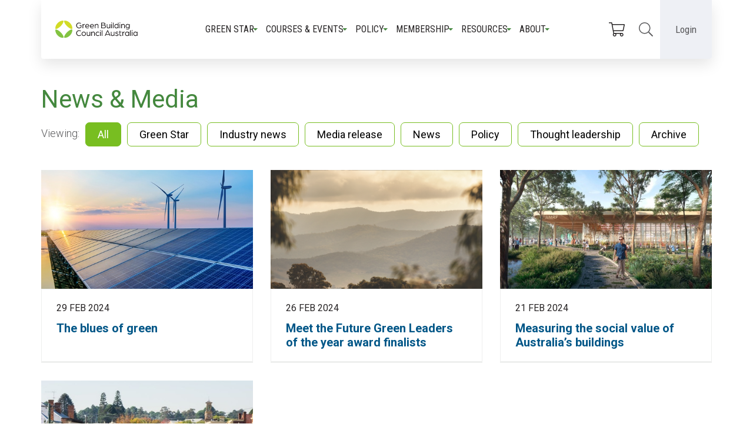

--- FILE ---
content_type: text/html; charset=utf-8
request_url: https://new.gbca.org.au/news/18/
body_size: 14925
content:
<!DOCTYPE html> 
<html lang="en">

  <head>
      <meta charset="utf-8">
      <meta http-equiv="X-UA-Compatible" content="IE=edge">
      <meta name="viewport" content="width=device-width, initial-scale=1">
      
      
      
<title>Home | Green Building Council of Australia</title>
<meta name="description" content="Green Building Council of Australia (GBCA) is an authority on sustainable buildings and communities – accelerating the transformation of Australia’s built environment into one that is healthy, liveable, productive, resilient and sustainable." />
      
      
      <!-- <link rel="stylesheet" href="https://use.typekit.net/mmg2zqw.css" />
      <script>
      try {
          Typekit.load({
              async: true
          });
      } catch (e) {}
      </script> -->
      <link rel="preconnect" href="https://fonts.googleapis.com">
      <link rel="preconnect" href="https://fonts.gstatic.com" crossorigin>
      <link href="https://fonts.googleapis.com/css2?family=Roboto:wght@300;400;500;700&display=swap" rel="stylesheet">
      <link href="https://fonts.googleapis.com/css2?family=Roboto+Condensed:ital,wght@0,400;0,700;1,400;1,700&family=Roboto:ital,wght@0,400;0,700;1,400;1,700&display=swap" rel="stylesheet">

      
      <link rel="stylesheet" href="https://maxcdn.bootstrapcdn.com/font-awesome/4.5.0/css/font-awesome.min.css">
      <link rel="stylesheet" href="/s/CACHE/css/output.26e20f6be018.css" type="text/css">
      

      <link rel="apple-touch-icon" sizes="180x180" href="/s/frontend/favicons/apple-touch-icon.png">
      <link rel="icon" type="image/png" href="/s/frontend/favicons/favicon-32x32.png" sizes="32x32">
      <link rel="icon" type="image/png" href="/s/frontend/favicons/favicon-16x16.png" sizes="16x16">
      <link rel="manifest" href="/s/frontend/favicons/manifest.json">
      <link rel="mask-icon" href="/s/frontend/favicons/safari-pinned-tab.svg" color="#5bbad5">
      <meta name="theme-color" content="#ffffff">
      
      <!-- Google Tag Manager -->
      <script>(function(w,d,s,l,i){w[l]=w[l]||[];w[l].push({'gtm.start':
      new Date().getTime(),event:'gtm.js'});var f=d.getElementsByTagName(s)[0],
      j=d.createElement(s),dl=l!='dataLayer'?'&l='+l:'';j.async=true;j.src=
      'https://www.googletagmanager.com/gtm.js?id='+i+dl;f.parentNode.insertBefore(j,f);
      })(window,document,'script','dataLayer','GTM-P8JDKVM');</script>
      <!-- End Google Tag Manager -->
      
      <script id="mcjs">!function(c,h,i,m,p){m=c.createElement(h),p=c.getElementsByTagName(h)[0],m.async=1,m.src=i,p.parentNode.insertBefore(m,p)}(document,"script","https://chimpstatic.com/mcjs-connected/js/users/33e8bdab4a5effabaad0c3f26/017138ad43a0d915b0f17d803.js");</script>
      
  </head>

  <body class="">

    
    <!-- Google Tag Manager (noscript) -->
    <noscript><iframe src="https://www.googletagmanager.com/ns.html?id=GTM-P8JDKVM"
    height="0" width="0" style="display:none;visibility:hidden"></iframe></noscript>
    <!-- End Google Tag Manager (noscript) -->
    

    <!--facebook sdk for sharing-->
    <div id="fb-root"></div>
    <script>(function(d, s, id) {
      var js, fjs = d.getElementsByTagName(s)[0];
      if (d.getElementById(id)) return;
      js = d.createElement(s); js.id = id;
      js.src = "//connect.facebook.net/en_GB/sdk.js#xfbml=1&version=v2.6";
      fjs.parentNode.insertBefore(js, fjs);
    }(document, 'script', 'facebook-jssdk'));</script>


      <div class=" relative">
          
          


<nav class="navbar navbar-default" role="navigation">

   <div class="">
      <div class="navbar-header-mobile">
          <div class="gbca-logo">
            <a class="navbar-brand" href="/">
              <img src="/s/frontend/images/gbca-logo-2020.svg" alt="Green Building Council of Australia logo" />
            </a>
         </div>
         <div class="mobile-nav-right">
            <button type="button" class="navbar-toggle collapsed" data-toggle="collapse" data-target="#navbar">
              <span class="sr-only">Toggle navigation</span>
              <span class="icon-bar top-bar"></span>
              <span class="icon-bar middle-bar"></span>
              <span class="icon-bar bottom-bar"></span>
          </button>
          <div class="">
            <button class="login-button dropdown-toggle" data-toggle="dropdown" aria-haspopup="true" aria-expanded="false">
              Login
            </button>
            <div class="dropdown-menu is-login">
              <div class="login-a-wrapper">
                  <a href="https://www.gbca.au/dashboard">My Account</a>
              </div>
              <div class="login-row">
                <div class="login-a-wrapper is-grey">
                  <a href="https://gbcaportal.b2clogin.com/gbcaportal.onmicrosoft.com/oauth2/v2.0/authorize?p=B2C_1_SignUp&client_id=6a77e348-0713-486a-8f22-8fe9a2a25798&nonce=defaultNonce&redirect_uri=https%3A%2F%2Fwww.gbca.au%2Fb2c-user-signed-up&scope=openid&response_type=code&prompt=login" class="login-a">
                    Join
                    <svg class="login-icon" aria-hidden="true" focusable="false" data-prefix="fal" data-icon="user-plus" role="img" xmlns="http://www.w3.org/2000/svg" viewBox="0 0 640 512" data-fa-i2svg=""><path fill="currentColor" d="M632 224h-88v-88c0-4.4-3.6-8-8-8h-16c-4.4 0-8 3.6-8 8v88h-88c-4.4 0-8 3.6-8 8v16c0 4.4 3.6 8 8 8h88v88c0 4.4 3.6 8 8 8h16c4.4 0 8-3.6 8-8v-88h88c4.4 0 8-3.6 8-8v-16c0-4.4-3.6-8-8-8zm-318.4 64c-28.7 0-42.5 16-89.6 16-47.1 0-60.8-16-89.6-16C60.2 288 0 348.2 0 422.4V464c0 26.5 21.5 48 48 48h352c26.5 0 48-21.5 48-48v-41.6c0-74.2-60.2-134.4-134.4-134.4zM416 464c0 8.8-7.2 16-16 16H48c-8.8 0-16-7.2-16-16v-41.6C32 365.9 77.9 320 134.4 320c19.6 0 39.1 16 89.6 16 50.4 0 70-16 89.6-16 56.5 0 102.4 45.9 102.4 102.4V464zM224 256c70.7 0 128-57.3 128-128S294.7 0 224 0 96 57.3 96 128s57.3 128 128 128zm0-224c52.9 0 96 43.1 96 96s-43.1 96-96 96-96-43.1-96-96 43.1-96 96-96z"></path></svg>
                  </a>
                </div>
                <div class="login-a-wrapper is-green">
                  <a href="https://gbcaportal.b2clogin.com/gbcaportal.onmicrosoft.com/oauth2/v2.0/authorize?p=b2c_1_signin&client_id=6a77e348-0713-486a-8f22-8fe9a2a25798&nonce=defaultNonce&redirect_uri=https%3A%2F%2Fwww.gbca.au%2Fb2c-user-signed-in&scope=openid&response_type=code&prompt=login" class="login-a">
                    Login
                    <svg class="login-icon" aria-hidden="true" focusable="false" data-prefix="fal" data-icon="sign-in" role="img" xmlns="http://www.w3.org/2000/svg" viewBox="0 0 512 512" data-fa-i2svg=""><path fill="currentColor" d="M184 83.5l164.5 164c4.7 4.7 4.7 12.3 0 17L184 428.5c-4.7 4.7-12.3 4.7-17 0l-7.1-7.1c-4.7-4.7-4.7-12.3 0-17l132-131.4H12c-6.6 0-12-5.4-12-12v-10c0-6.6 5.4-12 12-12h279.9L160 107.6c-4.7-4.7-4.7-12.3 0-17l7.1-7.1c4.6-4.7 12.2-4.7 16.9 0zM512 400V112c0-26.5-21.5-48-48-48H332c-6.6 0-12 5.4-12 12v8c0 6.6 5.4 12 12 12h132c8.8 0 16 7.2 16 16v288c0 8.8-7.2 16-16 16H332c-6.6 0-12 5.4-12 12v8c0 6.6 5.4 12 12 12h132c26.5 0 48-21.5 48-48z"></path></svg>
                  </a>
                </div>
              </div>
            </div>
          </div>
         </div>
      </div>

      
      <div class="collapse navbar-collapse" id="navbar">
         <section id="desktop-nav">
            <div class="gbca-main-nav-wrapper flex flex-ac flex-sb">
              <div class="main-nav-inner">
                 <div class="logo-wrapper">
                  <a class="gbca-logo" href="/">
                    <img src="/s/frontend/images/gbca-logo-2020.svg" alt="Green Building Council of Australia logo" />
                  </a>
                 </div>
                 <div class="gbca-main-nav">
                  <div class="nav-middle">
                    <div class="nav-middle-inner">
                      
                          
                            <div class="dropdown">
                                <a id="dLabel" role="button" data-toggle="dropdown" class="main-a" data-target="#" href="#">
                                    Green Star
                                </a>
                                  <ul class="dropdown-menu multi-level" role="menu" aria-labelledby="dropdownMenu">
                                    
                                        
                                            
                                              <li class="dropdown-submenu">
                                                <a tabindex="-1" href="#">
                                                  Exploring Green Star
                                                </a>
                                                <ul class="dropdown-menu">
                                                    
                                                      <li><a href="/green-star/exploring-green-star/">Exploring Green Star</a></li>
                                                    
                                                    
                                                      <li><a href="/green-star/exploring-green-star/green-star-focus/">Green Star in focus</a></li>
                                                    
                                                </ul>
                                              </li>
                                            
                                        
                                            
                                              <li class="dropdown-submenu">
                                                <a tabindex="-1" href="#">
                                                  Rating system
                                                </a>
                                                <ul class="dropdown-menu">
                                                    
                                                      <li><a href="/green-star/rating-system/">Rating system</a></li>
                                                    
                                                    
                                                      <li><a href="/green-star/rating-system/buildings/">Buildings</a></li>
                                                    
                                                      <li><a href="/green-star/rating-system/apartments/">Apartments</a></li>
                                                    
                                                      <li><a href="/green-star/rating-system/homes/">Homes</a></li>
                                                    
                                                      <li><a href="/green-star/rating-system/communities/">Communities</a></li>
                                                    
                                                      <li><a href="/green-star/rating-system/performance/">Performance</a></li>
                                                    
                                                      <li><a href="/green-star/rating-system/interiors/">Interiors</a></li>
                                                    
                                                      <li><a href="/green-star/rating-system/green-star-legacy-rating-tools/">Legacy tools</a></li>
                                                    
                                                      <li><a href="/green-star/rating-system/design-and-built/">Design &amp; As Built</a></li>
                                                    
                                                      <li><a href="/green-star/rating-system/railway-stations/">Railway Stations</a></li>
                                                    
                                                      <li><a href="/green-star/rating-system/roles-resources-overview/">Roles and resources overview</a></li>
                                                    
                                                </ul>
                                              </li>
                                            
                                        
                                            
                                              <li class="dropdown-submenu">
                                                <a tabindex="-1" href="#">
                                                  Assessment and certification
                                                </a>
                                                <ul class="dropdown-menu">
                                                    
                                                      <li><a href="/green-star/certification-process/">Assessment and certification</a></li>
                                                    
                                                    
                                                      <li><a href="/green-star/certification-process/eligibility-criteria/">Eligibility criteria</a></li>
                                                    
                                                      <li><a href="/green-star/certification-process/certification-fees/">Certification fees</a></li>
                                                    
                                                      <li><a href="/green-star/certification-process/important-deadlines/">Important deadlines 2026</a></li>
                                                    
                                                      <li><a href="/green-star/certification-process/site-wide-credits-approach/">Site-wide Credits approach</a></li>
                                                    
                                                      <li><a href="/green-star/certification-process/volume-certification-pathway/">Volume certification pathway</a></li>
                                                    
                                                      <li><a href="/green-star/certification-process/multi-building-single-rating-mbsr/">Multiple Building Single Rating (MBSR)</a></li>
                                                    
                                                      <li><a href="/green-star/certification-process/carbon-neutral-certification-buildings-through-green-star-performance/">Carbon Neutral Certification</a></li>
                                                    
                                                </ul>
                                              </li>
                                            
                                        
                                            
                                              <li class="dropdown-submenu">
                                                <a tabindex="-1" href="#">
                                                  Promoting your Green Star project
                                                </a>
                                                <ul class="dropdown-menu">
                                                    
                                                      <li><a href="/green-star/promoting-your-green-star-project/">Promoting your Green Star project</a></li>
                                                    
                                                    
                                                      <li><a href="/green-star/promoting-your-green-star-project/worldgbc-asia-pacific-awards/">WorldGBC Asia Pacific Awards</a></li>
                                                    
                                                </ul>
                                              </li>
                                            
                                        
                                            
                                              <li class="dropdown-submenu">
                                                <a tabindex="-1" href="#">
                                                  Our Green Star strategy
                                                </a>
                                                <ul class="dropdown-menu">
                                                    
                                                      <li><a href="/green-star/green-star-strategy/">Our Green Star strategy</a></li>
                                                    
                                                    
                                                      <li><a href="/green-star/green-star-strategy/carbon-climate-change/">Carbon &amp; climate change</a></li>
                                                    
                                                      <li><a href="/green-star/green-star-strategy/driving-circular-conversation/">Driving a circular economy</a></li>
                                                    
                                                      <li><a href="/green-star/green-star-strategy/building-nature/">Building with Nature</a></li>
                                                    
                                                      <li><a href="/green-star/green-star-strategy/future-homes/">Future Homes</a></li>
                                                    
                                                      <li><a href="/green-star/green-star-strategy/resilience-built-environment/">Resilience in the built environment</a></li>
                                                    
                                                      <li><a href="/green-star/green-star-strategy/electrification/">Electrification</a></li>
                                                    
                                                      <li><a href="/green-star/green-star-strategy/sustainable-finance/">Sustainable finance</a></li>
                                                    
                                                      <li><a href="/green-star/green-star-strategy/social-value/">Social value</a></li>
                                                    
                                                </ul>
                                              </li>
                                            
                                        
                                    
                                        
                                            
                                              <li class="dropdown-submenu">
                                                <a tabindex="-1" href="#">
                                                    Evolution
                                                </a>
                                                <ul class="dropdown-menu">
                                                    
                                                      <li><a href="/green-star/evolution/">Evolution</a></li>
                                                    
                                                    
                                                      <li><a href="/green-star/evolution/future-focus/">Future Focus</a></li>
                                                    
                                                </ul>
                                              </li>
                                            
                                        
                                            
                                              <li class="">
                                                <a href="/green-star/governance/">
                                                  Governance
                                                </a>
                                              </li>
                                            
                                        
                                            
                                              <li class="dropdown-submenu">
                                                <a tabindex="-1" href="#">
                                                    Responsible Products Framework
                                                </a>
                                                <ul class="dropdown-menu">
                                                    
                                                      <li><a href="/green-star/the-responsible-products-program/">Responsible Products Framework</a></li>
                                                    
                                                    
                                                      <li><a href="/green-star/the-responsible-products-program/responsible-products-for-project-teams/">Responsible Products for Project Teams</a></li>
                                                    
                                                      <li><a href="/green-star/the-responsible-products-program/responsible-products-for-product-certification-initiatives/">Responsible Products for Product Certification Initiatives</a></li>
                                                    
                                                      <li><a href="/green-star/the-responsible-products-program/more-information-for-products-and-manufacturers/">Responsible Products for Product Manufacturers</a></li>
                                                    
                                                </ul>
                                              </li>
                                            
                                        
                                            
                                              <li class="dropdown-submenu">
                                                <a tabindex="-1" href="#">
                                                    Sustainable homes
                                                </a>
                                                <ul class="dropdown-menu">
                                                    
                                                    
                                                      <li><a href="/green-star/sustainable-homes/about-sustainable-homes/">About sustainable homes</a></li>
                                                    
                                                      <li><a href="/green-star/sustainable-homes/build-a-green-star-home/">Build a Green Star home</a></li>
                                                    
                                                      <li><a href="/green-star/sustainable-homes/our-guide-to-sustainable-renovations/">Our guide to sustainable renovations</a></li>
                                                    
                                                      <li><a href="/green-star/sustainable-homes/induction-cooking/">Induction cooking at home</a></li>
                                                    
                                                      <li><a href="/green-star/sustainable-homes/financial-benefits/">Financial benefits</a></li>
                                                    
                                                      <li><a href="/green-star/sustainable-homes/sustainable-apartments/">Sustainable apartments</a></li>
                                                    
                                                </ul>
                                              </li>
                                            
                                        
                                </ul>
                            </div>
                          
                      
                          
                            <div class="dropdown">
                                <a id="dLabel" role="button" data-toggle="dropdown" class="main-a" data-target="#" href="#">
                                    Courses &amp; Events
                                </a>
                                  <ul class="dropdown-menu multi-level" role="menu" aria-labelledby="dropdownMenu">
                                    
                                        
                                            
                                              <li class="dropdown-submenu">
                                                <a tabindex="-1" href="#">
                                                  About education
                                                </a>
                                                <ul class="dropdown-menu">
                                                    
                                                      <li><a href="/courses-events/about-education/">About education</a></li>
                                                    
                                                    
                                                      <li><a href="/courses-events/about-education/webinars-and-masterclasses/">Webinars and masterclasses</a></li>
                                                    
                                                      <li><a href="/courses-events/about-education/green-star-courses/">Green Star courses</a></li>
                                                    
                                                      <li><a href="/courses-events/about-education/on-demand-learning/">On-demand learning</a></li>
                                                    
                                                </ul>
                                              </li>
                                            
                                        
                                            
                                              <li class="">
                                                <a href="/courses-events/whats/">
                                                  What&#x27;s on
                                                </a>
                                              </li>
                                            
                                        
                                            
                                              <li class="">
                                                <a href="/courses-events/on-demand-courses/">
                                                  On-demand courses
                                                </a>
                                              </li>
                                            
                                        
                                    
                                        
                                            
                                              <li class="dropdown-submenu">
                                                <a tabindex="-1" href="#">
                                                    CPD Program for Green Star
                                                </a>
                                                <ul class="dropdown-menu">
                                                    
                                                      <li><a href="/courses-events/CPD-program/">CPD Program for Green Star</a></li>
                                                    
                                                    
                                                      <li><a href="/courses-events/CPD-program/faqs/">Frequently asked questions</a></li>
                                                    
                                                </ul>
                                              </li>
                                            
                                        
                                            
                                              <li class="dropdown-submenu">
                                                <a tabindex="-1" href="#">
                                                    Major events
                                                </a>
                                                <ul class="dropdown-menu">
                                                    
                                                    
                                                      <li><a href="/courses-events/events/transform/">TRANSFORM</a></li>
                                                    
                                                </ul>
                                              </li>
                                            
                                        
                                            
                                              <li class="">
                                                <a href="/courses-events/future-green-leaders/">
                                                  Future Green Leaders
                                                </a>
                                              </li>
                                            
                                        
                                </ul>
                            </div>
                          
                      
                          
                            <div class="dropdown">
                                <a id="dLabel" role="button" data-toggle="dropdown" class="main-a" data-target="#" href="#">
                                    Policy
                                </a>
                                  <ul class="dropdown-menu multi-level" role="menu" aria-labelledby="dropdownMenu">
                                    
                                        
                                            
                                              <li class="">
                                                <a href="/policy/policy-priorities/">
                                                  Our policy priorities
                                                </a>
                                              </li>
                                            
                                        
                                            
                                              <li class="">
                                                <a href="/policy/submissions/">
                                                  Government submissions
                                                </a>
                                              </li>
                                            
                                        
                                            
                                              <li class="">
                                                <a href="/policy/local-government/">
                                                  Local government
                                                </a>
                                              </li>
                                            
                                        
                                    
                                        
                                            
                                              <li class="">
                                                <a href="/policy/state-and-territory-government/">
                                                  State and Territory government
                                                </a>
                                              </li>
                                            
                                        
                                            
                                              <li class="">
                                                <a href="/policy/federal-government/">
                                                  Federal government
                                                </a>
                                              </li>
                                            
                                        
                                </ul>
                            </div>
                          
                      
                          
                            <div class="dropdown">
                                <a id="dLabel" role="button" data-toggle="dropdown" class="main-a" data-target="#" href="#">
                                    Membership
                                </a>
                                  <ul class="dropdown-menu multi-level" role="menu" aria-labelledby="dropdownMenu">
                                    
                                        
                                            
                                              <li class="">
                                                <a href="/membership/membership-benefits/">
                                                  Membership benefits
                                                </a>
                                              </li>
                                            
                                        
                                    
                                        
                                            
                                              <li class="">
                                                <a href="/membership/become-member/">
                                                  Become a member
                                                </a>
                                              </li>
                                            
                                        
                                </ul>
                            </div>
                          
                      
                          
                            <div class="dropdown">
                                <a id="dLabel" role="button" data-toggle="dropdown" class="main-a" data-target="#" href="#">
                                    Resources
                                </a>
                                  <ul class="dropdown-menu multi-level" role="menu" aria-labelledby="dropdownMenu">
                                    
                                        
                                            
                                              <li class="">
                                                <a href="/resources/about-resources/">
                                                  About resources
                                                </a>
                                              </li>
                                            
                                        
                                            
                                              <li class="">
                                                <a href="/resources/reports-and-publications/">
                                                  Reports &amp; publications
                                                </a>
                                              </li>
                                            
                                        
                                            
                                              <li class="">
                                                <a href="/resources/green-star-resources/">
                                                  Green Star resources portal
                                                </a>
                                              </li>
                                            
                                        
                                            
                                              <li class="dropdown-submenu">
                                                <a tabindex="-1" href="#">
                                                  Directories
                                                </a>
                                                <ul class="dropdown-menu">
                                                    
                                                    
                                                      <li><a href="/resources/directories/project-directory/">Find a Green Star project</a></li>
                                                    
                                                      <li><a href="/resources/directories/find-green-star-accredited-professional/">Find a Green Star accredited professional</a></li>
                                                    
                                                      <li><a href="/resources/directories/find-a-member/">Find a member</a></li>
                                                    
                                                      <li><a href="/resources/directories/faqs/">Green Star FAQs</a></li>
                                                    
                                                      <li><a href="/resources/directories/definitions-terms/">Green Star definitions</a></li>
                                                    
                                                </ul>
                                              </li>
                                            
                                        
                                    
                                        
                                            
                                              <li class="">
                                                <a href="/resources/case-studies/">
                                                  Case studies
                                                </a>
                                              </li>
                                            
                                        
                                            
                                              <li class="dropdown-submenu">
                                                <a tabindex="-1" href="#">
                                                    Marketing rules and style guides
                                                </a>
                                                <ul class="dropdown-menu">
                                                    
                                                    
                                                      <li><a href="/resources/marketing-rules-and-style-guides/for-green-star-performance-v2/">For Green Star Performance v2</a></li>
                                                    
                                                      <li><a href="/resources/marketing-rules-and-style-guides/for-green-star-buildings/">For Green Star Buildings</a></li>
                                                    
                                                      <li><a href="/resources/marketing-rules-and-style-guides/marketing-rules-style-guide/">For other projects</a></li>
                                                    
                                                </ul>
                                              </li>
                                            
                                        
                                            
                                              <li class="">
                                                <a href="/resources/shop/">
                                                  Shop
                                                </a>
                                              </li>
                                            
                                        
                                </ul>
                            </div>
                          
                      
                          
                            <div class="dropdown">
                                <a id="dLabel" role="button" data-toggle="dropdown" class="main-a" data-target="#" href="#">
                                    About
                                </a>
                                  <ul class="dropdown-menu multi-level" role="menu" aria-labelledby="dropdownMenu">
                                    
                                        
                                            
                                              <li class="dropdown-submenu">
                                                <a tabindex="-1" href="#">
                                                  About us
                                                </a>
                                                <ul class="dropdown-menu">
                                                    
                                                      <li><a href="/about/about-us/">About us</a></li>
                                                    
                                                    
                                                      <li><a href="/about/about-us/board/">The Board</a></li>
                                                    
                                                      <li><a href="/about/about-us/executive-management/">Executive management</a></li>
                                                    
                                                      <li><a href="/about/about-us/gbca-fellows/">GBCA Fellows</a></li>
                                                    
                                                      <li><a href="/about/about-us/green-star-champions/">Green Star Champions 2024</a></li>
                                                    
                                                      <li><a href="/about/about-us/20-years-of-gbca/">20 years of Green Star</a></li>
                                                    
                                                </ul>
                                              </li>
                                            
                                        
                                            
                                              <li class="">
                                                <a href="/about/what-green-building/">
                                                  What is green building?
                                                </a>
                                              </li>
                                            
                                        
                                            
                                              <li class="dropdown-submenu">
                                                <a tabindex="-1" href="#">
                                                  News &amp; media
                                                </a>
                                                <ul class="dropdown-menu">
                                                    
                                                      <li><a href="/about/news/">News &amp; media</a></li>
                                                    
                                                    
                                                      <li><a href="/about/news/the-voice/">Green Building Voice: the podcast</a></li>
                                                    
                                                      <li><a href="/about/news/media-kit/">Media kit</a></li>
                                                    
                                                </ul>
                                              </li>
                                            
                                        
                                            
                                              <li class="dropdown-submenu">
                                                <a tabindex="-1" href="#">
                                                  Corporate reports
                                                </a>
                                                <ul class="dropdown-menu">
                                                    
                                                    
                                                      <li><a href="/about/publications/strategic-focus/">Our strategic focus</a></li>
                                                    
                                                      <li><a href="/about/publications/financial-reports-constitution/">Financial reports</a></li>
                                                    
                                                      <li><a href="/about/publications/green-star-a-year-in-focus/">Green Star: a year in focus</a></li>
                                                    
                                                      <li><a href="/about/publications/reconciliation-action-plan/">Reconciliation Action Plan</a></li>
                                                    
                                                </ul>
                                              </li>
                                            
                                        
                                    
                                        
                                            
                                              <li class="">
                                                <a href="/about/partner-us/">
                                                  Partner with us
                                                </a>
                                              </li>
                                            
                                        
                                            
                                              <li class="">
                                                <a href="/about/careers-gbca/">
                                                  Careers
                                                </a>
                                              </li>
                                            
                                        
                                            
                                              <li class="">
                                                <a href="/about/contact/">
                                                  Contact
                                                </a>
                                              </li>
                                            
                                        
                                </ul>
                            </div>
                          
                      
                    </div>
                    <div class="flex flex-ac">
                      <a href="https://www.gbca.au/cart" class="nav-icon-link">
                        <svg title="View cart" class="nav-icon" aria-labelledby="svg-inline--fa-title-v0kw2Pm8scs8" data-prefix="fal" data-icon="shopping-cart" role="img" xmlns="http://www.w3.org/2000/svg" viewBox="0 0 576 512" data-fa-i2svg=""><title id="svg-inline--fa-title-v0kw2Pm8scs8">View cart</title><path fill="currentColor" d="M551.991 64H129.28l-8.329-44.423C118.822 8.226 108.911 0 97.362 0H12C5.373 0 0 5.373 0 12v8c0 6.627 5.373 12 12 12h78.72l69.927 372.946C150.305 416.314 144 431.42 144 448c0 35.346 28.654 64 64 64s64-28.654 64-64a63.681 63.681 0 0 0-8.583-32h145.167a63.681 63.681 0 0 0-8.583 32c0 35.346 28.654 64 64 64 35.346 0 64-28.654 64-64 0-17.993-7.435-34.24-19.388-45.868C506.022 391.891 496.76 384 485.328 384H189.28l-12-64h331.381c11.368 0 21.177-7.976 23.496-19.105l43.331-208C578.592 77.991 567.215 64 551.991 64zM240 448c0 17.645-14.355 32-32 32s-32-14.355-32-32 14.355-32 32-32 32 14.355 32 32zm224 32c-17.645 0-32-14.355-32-32s14.355-32 32-32 32 14.355 32 32-14.355 32-32 32zm38.156-192H171.28l-36-192h406.876l-40 192z"></path></svg>
                      </a>
                      <button class="search-button dropdown-toggle" data-toggle="dropdown" aria-haspopup="true" aria-expanded="false">
                        <svg title="Search" class="search-icon" aria-labelledby="open-search-field" data-prefix="fal" data-icon="search" role="img" xmlns="http://www.w3.org/2000/svg" viewBox="0 0 512 512" data-fa-i2svg=""><title id="open-search-field">Search</title><path fill="currentColor" d="M508.5 481.6l-129-129c-2.3-2.3-5.3-3.5-8.5-3.5h-10.3C395 312 416 262.5 416 208 416 93.1 322.9 0 208 0S0 93.1 0 208s93.1 208 208 208c54.5 0 104-21 141.1-55.2V371c0 3.2 1.3 6.2 3.5 8.5l129 129c4.7 4.7 12.3 4.7 17 0l9.9-9.9c4.7-4.7 4.7-12.3 0-17zM208 384c-97.3 0-176-78.7-176-176S110.7 32 208 32s176 78.7 176 176-78.7 176-176 176z"></path></svg>
                      </button>
                      <div class="dropdown-menu navbar-search">
                        <form id="search-form" action="/search/" method="get">
                          <input type="input" name="q" placeholder="Search" class="search-input">
                          <button type="submit" class="search-button">
                            <svg title="Search" class="search-icon" aria-labelledby="search-icon" data-prefix="fal" data-icon="search" role="img" xmlns="http://www.w3.org/2000/svg" viewBox="0 0 512 512" data-fa-i2svg=""><title id="search-icon">Search</title><path fill="currentColor" d="M508.5 481.6l-129-129c-2.3-2.3-5.3-3.5-8.5-3.5h-10.3C395 312 416 262.5 416 208 416 93.1 322.9 0 208 0S0 93.1 0 208s93.1 208 208 208c54.5 0 104-21 141.1-55.2V371c0 3.2 1.3 6.2 3.5 8.5l129 129c4.7 4.7 12.3 4.7 17 0l9.9-9.9c4.7-4.7 4.7-12.3 0-17zM208 384c-97.3 0-176-78.7-176-176S110.7 32 208 32s176 78.7 176 176-78.7 176-176 176z"></path></svg>
                          </button>
                        </form>
                      </div>
                    </div>
                  </div>
                </div>
              </div>
              <div>
                <button class="login-button dropdown-toggle" data-toggle="dropdown" aria-haspopup="true" aria-expanded="false">
                  Login
                </button>
                <div class="dropdown-menu is-login">
                  <div class="login-a-wrapper">
                    <a href="https://www.gbca.au/dashboard">My Account</a>
                  </div>
                  <div class="login-row">
                    <div class="login-a-wrapper is-grey">
                      <a href="https://gbcaportal.b2clogin.com/gbcaportal.onmicrosoft.com/oauth2/v2.0/authorize?p=B2C_1_SignUp&client_id=6a77e348-0713-486a-8f22-8fe9a2a25798&nonce=defaultNonce&redirect_uri=https%3A%2F%2Fwww.gbca.au%2Fb2c-user-signed-up&scope=openid&response_type=code&prompt=login" class="login-a">
                        Join
                        <svg class="login-icon" aria-hidden="true" focusable="false" data-prefix="fal" data-icon="user-plus" role="img" xmlns="http://www.w3.org/2000/svg" viewBox="0 0 640 512" data-fa-i2svg=""><path fill="#44883e" d="M632 224h-88v-88c0-4.4-3.6-8-8-8h-16c-4.4 0-8 3.6-8 8v88h-88c-4.4 0-8 3.6-8 8v16c0 4.4 3.6 8 8 8h88v88c0 4.4 3.6 8 8 8h16c4.4 0 8-3.6 8-8v-88h88c4.4 0 8-3.6 8-8v-16c0-4.4-3.6-8-8-8zm-318.4 64c-28.7 0-42.5 16-89.6 16-47.1 0-60.8-16-89.6-16C60.2 288 0 348.2 0 422.4V464c0 26.5 21.5 48 48 48h352c26.5 0 48-21.5 48-48v-41.6c0-74.2-60.2-134.4-134.4-134.4zM416 464c0 8.8-7.2 16-16 16H48c-8.8 0-16-7.2-16-16v-41.6C32 365.9 77.9 320 134.4 320c19.6 0 39.1 16 89.6 16 50.4 0 70-16 89.6-16 56.5 0 102.4 45.9 102.4 102.4V464zM224 256c70.7 0 128-57.3 128-128S294.7 0 224 0 96 57.3 96 128s57.3 128 128 128zm0-224c52.9 0 96 43.1 96 96s-43.1 96-96 96-96-43.1-96-96 43.1-96 96-96z"></path></svg>
                      </a>
                    </div>
                    <div class="login-a-wrapper is-green">
                      <a href="https://gbcaportal.b2clogin.com/gbcaportal.onmicrosoft.com/oauth2/v2.0/authorize?p=b2c_1_signin&client_id=6a77e348-0713-486a-8f22-8fe9a2a25798&nonce=defaultNonce&redirect_uri=https%3A%2F%2Fwww.gbca.au%2Fb2c-user-signed-in&scope=openid&response_type=code&prompt=login" class="login-a">
                        Login
                        <svg class="login-icon" aria-hidden="true" focusable="false" data-prefix="fal" data-icon="sign-in" role="img" xmlns="http://www.w3.org/2000/svg" viewBox="0 0 512 512" data-fa-i2svg=""><path fill="#FFF" d="M184 83.5l164.5 164c4.7 4.7 4.7 12.3 0 17L184 428.5c-4.7 4.7-12.3 4.7-17 0l-7.1-7.1c-4.7-4.7-4.7-12.3 0-17l132-131.4H12c-6.6 0-12-5.4-12-12v-10c0-6.6 5.4-12 12-12h279.9L160 107.6c-4.7-4.7-4.7-12.3 0-17l7.1-7.1c4.6-4.7 12.2-4.7 16.9 0zM512 400V112c0-26.5-21.5-48-48-48H332c-6.6 0-12 5.4-12 12v8c0 6.6 5.4 12 12 12h132c8.8 0 16 7.2 16 16v288c0 8.8-7.2 16-16 16H332c-6.6 0-12 5.4-12 12v8c0 6.6 5.4 12 12 12h132c26.5 0 48-21.5 48-48z"></path></svg>
                      </a>
                    </div>
                  </div>
                </div>
              </div>
            </div>
         </section>

         <section id="mobile-nav">
            <a href="https://www.gbca.au/cart" class="nav-icon-link">
              <div class="nav-icon-link-inner">
                <svg title="View cart" class="nav-icon" aria-labelledby="svg-inline--fa-title-v0kw2Pm8scs8" data-prefix="fal" data-icon="shopping-cart" role="img" xmlns="http://www.w3.org/2000/svg" viewBox="0 0 576 512" data-fa-i2svg=""><title id="svg-inline--fa-title-v0kw2Pm8scs8">View cart</title><path fill="currentColor" d="M551.991 64H129.28l-8.329-44.423C118.822 8.226 108.911 0 97.362 0H12C5.373 0 0 5.373 0 12v8c0 6.627 5.373 12 12 12h78.72l69.927 372.946C150.305 416.314 144 431.42 144 448c0 35.346 28.654 64 64 64s64-28.654 64-64a63.681 63.681 0 0 0-8.583-32h145.167a63.681 63.681 0 0 0-8.583 32c0 35.346 28.654 64 64 64 35.346 0 64-28.654 64-64 0-17.993-7.435-34.24-19.388-45.868C506.022 391.891 496.76 384 485.328 384H189.28l-12-64h331.381c11.368 0 21.177-7.976 23.496-19.105l43.331-208C578.592 77.991 567.215 64 551.991 64zM240 448c0 17.645-14.355 32-32 32s-32-14.355-32-32 14.355-32 32-32 32 14.355 32 32zm224 32c-17.645 0-32-14.355-32-32s14.355-32 32-32 32 14.355 32 32-14.355 32-32 32zm38.156-192H171.28l-36-192h406.876l-40 192z"></path></svg>
              </div>
            </a>
            <div class="navbar-search">
               <form id="search-form" action="/search/" method="get">
                  <input type="input" name="q" placeholder="Search" class="search input">
                  <button type="submit" class="search-button">
                    <svg title="Search" class="search-icon" aria-labelledby="search-website" data-prefix="fal" data-icon="search" role="img" xmlns="http://www.w3.org/2000/svg" viewBox="0 0 512 512" data-fa-i2svg=""><title id="search-website">Search</title><path fill="#3f454f" d="M508.5 481.6l-129-129c-2.3-2.3-5.3-3.5-8.5-3.5h-10.3C395 312 416 262.5 416 208 416 93.1 322.9 0 208 0S0 93.1 0 208s93.1 208 208 208c54.5 0 104-21 141.1-55.2V371c0 3.2 1.3 6.2 3.5 8.5l129 129c4.7 4.7 12.3 4.7 17 0l9.9-9.9c4.7-4.7 4.7-12.3 0-17zM208 384c-97.3 0-176-78.7-176-176S110.7 32 208 32s176 78.7 176 176-78.7 176-176 176z"></path></svg>
                  </span></button>
               </form>
            </div>
            
            <div class="panel-group" id="accordion" role="tablist" aria-multiselectable="true">
               
               <div class="panel panel-default">
                  
                  <div class="panel-heading" role="tab">
                     <div class="panel-title">
                        <a role="button" class="collapsed" data-toggle="collapse" data-parent="#accordion" href="#accordion-942" aria-expanded="true" aria-controls="collapseOne">
                           Green Star
                           <span class="fa fa-angle-down pull-right"></span>
                        </a>
                     </div>
                  </div>
                  <div id="accordion-942" class="panel-collapse collapse" role="tabpanel" aria-labelledby="accordion-942">
                     <div class="panel-body">
                        <ul>
                           
                               
                                   <li id="accordion-to-3rd-level-1095" class="panel-heading-2nd-level">
                                     <a role="button" class="collapsed" data-toggle="collapse" data-parent="#accordion-to-3rd-level-1095" href="#3rd-level-accordion-1095" aria-expanded="true" aria-controls="collapseTwo">
                                         Exploring Green Star
                                    <span class="fa fa-angle-down pull-right"></span>
                                     </a>
                                 <div id="3rd-level-accordion-1095" class="panel-collapse collapse" role="tabpanel" aria-labelledby="3rd-level-accordion">
                                    <div class="panel-body">
                                       <ul>
                                         
                                          <li>
                                            <a href="/green-star/exploring-green-star/">
                                               Exploring Green Star
                                            </a>
                                         </li>
                                           
                                           
                                          <li>
                                            <a href="/green-star/exploring-green-star/green-star-focus/">
                                               Green Star in focus
                                            </a>
                                         </li>
                                           
                                       </ul>
                                    </div>
                                 </div>
                                  </li>
                               
                           
                               
                                   <li id="accordion-to-3rd-level-727" class="panel-heading-2nd-level">
                                     <a role="button" class="collapsed" data-toggle="collapse" data-parent="#accordion-to-3rd-level-727" href="#3rd-level-accordion-727" aria-expanded="true" aria-controls="collapseTwo">
                                         Rating system
                                    <span class="fa fa-angle-down pull-right"></span>
                                     </a>
                                 <div id="3rd-level-accordion-727" class="panel-collapse collapse" role="tabpanel" aria-labelledby="3rd-level-accordion">
                                    <div class="panel-body">
                                       <ul>
                                         
                                          <li>
                                            <a href="/green-star/rating-system/">
                                               Rating system
                                            </a>
                                         </li>
                                           
                                           
                                          <li>
                                            <a href="/green-star/rating-system/buildings/">
                                               Buildings
                                            </a>
                                         </li>
                                           
                                          <li>
                                            <a href="/green-star/rating-system/apartments/">
                                               Apartments
                                            </a>
                                         </li>
                                           
                                          <li>
                                            <a href="/green-star/rating-system/homes/">
                                               Homes
                                            </a>
                                         </li>
                                           
                                          <li>
                                            <a href="/green-star/rating-system/communities/">
                                               Communities
                                            </a>
                                         </li>
                                           
                                          <li>
                                            <a href="/green-star/rating-system/performance/">
                                               Performance
                                            </a>
                                         </li>
                                           
                                          <li>
                                            <a href="/green-star/rating-system/interiors/">
                                               Interiors
                                            </a>
                                         </li>
                                           
                                          <li>
                                            <a href="/green-star/rating-system/green-star-legacy-rating-tools/">
                                               Legacy tools
                                            </a>
                                         </li>
                                           
                                          <li>
                                            <a href="/green-star/rating-system/design-and-built/">
                                               Design &amp; As Built
                                            </a>
                                         </li>
                                           
                                          <li>
                                            <a href="/green-star/rating-system/railway-stations/">
                                               Railway Stations
                                            </a>
                                         </li>
                                           
                                          <li>
                                            <a href="/green-star/rating-system/roles-resources-overview/">
                                               Roles and resources overview
                                            </a>
                                         </li>
                                           
                                       </ul>
                                    </div>
                                 </div>
                                  </li>
                               
                           
                               
                                   <li id="accordion-to-3rd-level-921" class="panel-heading-2nd-level">
                                     <a role="button" class="collapsed" data-toggle="collapse" data-parent="#accordion-to-3rd-level-921" href="#3rd-level-accordion-921" aria-expanded="true" aria-controls="collapseTwo">
                                         Assessment and certification
                                    <span class="fa fa-angle-down pull-right"></span>
                                     </a>
                                 <div id="3rd-level-accordion-921" class="panel-collapse collapse" role="tabpanel" aria-labelledby="3rd-level-accordion">
                                    <div class="panel-body">
                                       <ul>
                                         
                                          <li>
                                            <a href="/green-star/certification-process/">
                                               Assessment and certification
                                            </a>
                                         </li>
                                           
                                           
                                          <li>
                                            <a href="/green-star/certification-process/eligibility-criteria/">
                                               Eligibility criteria
                                            </a>
                                         </li>
                                           
                                          <li>
                                            <a href="/green-star/certification-process/certification-fees/">
                                               Certification fees
                                            </a>
                                         </li>
                                           
                                          <li>
                                            <a href="/green-star/certification-process/important-deadlines/">
                                               Important deadlines 2026
                                            </a>
                                         </li>
                                           
                                          <li>
                                            <a href="/green-star/certification-process/site-wide-credits-approach/">
                                               Site-wide Credits approach
                                            </a>
                                         </li>
                                           
                                          <li>
                                            <a href="/green-star/certification-process/volume-certification-pathway/">
                                               Volume certification pathway
                                            </a>
                                         </li>
                                           
                                          <li>
                                            <a href="/green-star/certification-process/multi-building-single-rating-mbsr/">
                                               Multiple Building Single Rating (MBSR)
                                            </a>
                                         </li>
                                           
                                          <li>
                                            <a href="/green-star/certification-process/carbon-neutral-certification-buildings-through-green-star-performance/">
                                               Carbon Neutral Certification
                                            </a>
                                         </li>
                                           
                                       </ul>
                                    </div>
                                 </div>
                                  </li>
                               
                           
                               
                                   <li id="accordion-to-3rd-level-546" class="panel-heading-2nd-level">
                                     <a role="button" class="collapsed" data-toggle="collapse" data-parent="#accordion-to-3rd-level-546" href="#3rd-level-accordion-546" aria-expanded="true" aria-controls="collapseTwo">
                                         Promoting your Green Star project
                                    <span class="fa fa-angle-down pull-right"></span>
                                     </a>
                                 <div id="3rd-level-accordion-546" class="panel-collapse collapse" role="tabpanel" aria-labelledby="3rd-level-accordion">
                                    <div class="panel-body">
                                       <ul>
                                         
                                          <li>
                                            <a href="/green-star/promoting-your-green-star-project/">
                                               Promoting your Green Star project
                                            </a>
                                         </li>
                                           
                                           
                                          <li>
                                            <a href="/green-star/promoting-your-green-star-project/worldgbc-asia-pacific-awards/">
                                               WorldGBC Asia Pacific Awards
                                            </a>
                                         </li>
                                           
                                       </ul>
                                    </div>
                                 </div>
                                  </li>
                               
                           
                               
                                   <li id="accordion-to-3rd-level-664" class="panel-heading-2nd-level">
                                     <a role="button" class="collapsed" data-toggle="collapse" data-parent="#accordion-to-3rd-level-664" href="#3rd-level-accordion-664" aria-expanded="true" aria-controls="collapseTwo">
                                         Our Green Star strategy
                                    <span class="fa fa-angle-down pull-right"></span>
                                     </a>
                                 <div id="3rd-level-accordion-664" class="panel-collapse collapse" role="tabpanel" aria-labelledby="3rd-level-accordion">
                                    <div class="panel-body">
                                       <ul>
                                         
                                          <li>
                                            <a href="/green-star/green-star-strategy/">
                                               Our Green Star strategy
                                            </a>
                                         </li>
                                           
                                           
                                          <li>
                                            <a href="/green-star/green-star-strategy/carbon-climate-change/">
                                               Carbon &amp; climate change
                                            </a>
                                         </li>
                                           
                                          <li>
                                            <a href="/green-star/green-star-strategy/driving-circular-conversation/">
                                               Driving a circular economy
                                            </a>
                                         </li>
                                           
                                          <li>
                                            <a href="/green-star/green-star-strategy/building-nature/">
                                               Building with Nature
                                            </a>
                                         </li>
                                           
                                          <li>
                                            <a href="/green-star/green-star-strategy/future-homes/">
                                               Future Homes
                                            </a>
                                         </li>
                                           
                                          <li>
                                            <a href="/green-star/green-star-strategy/resilience-built-environment/">
                                               Resilience in the built environment
                                            </a>
                                         </li>
                                           
                                          <li>
                                            <a href="/green-star/green-star-strategy/electrification/">
                                               Electrification
                                            </a>
                                         </li>
                                           
                                          <li>
                                            <a href="/green-star/green-star-strategy/sustainable-finance/">
                                               Sustainable finance
                                            </a>
                                         </li>
                                           
                                          <li>
                                            <a href="/green-star/green-star-strategy/social-value/">
                                               Social value
                                            </a>
                                         </li>
                                           
                                       </ul>
                                    </div>
                                 </div>
                                  </li>
                               
                           
                               
                                   <li id="accordion-to-3rd-level-952" class="panel-heading-2nd-level">
                                     <a role="button" class="collapsed" data-toggle="collapse" data-parent="#accordion-to-3rd-level-952" href="#3rd-level-accordion-952" aria-expanded="true" aria-controls="collapseTwo">
                                         Evolution
                                    <span class="fa fa-angle-down pull-right"></span>
                                     </a>
                                 <div id="3rd-level-accordion-952" class="panel-collapse collapse" role="tabpanel" aria-labelledby="3rd-level-accordion">
                                    <div class="panel-body">
                                       <ul>
                                         
                                          <li>
                                            <a href="/green-star/evolution/">
                                               Evolution
                                            </a>
                                         </li>
                                           
                                           
                                          <li>
                                            <a href="/green-star/evolution/future-focus/">
                                               Future Focus
                                            </a>
                                         </li>
                                           
                                       </ul>
                                    </div>
                                 </div>
                                  </li>
                               
                           
                               
                               <li><a href="/green-star/governance/">Governance</a></li>
                               
                           
                               
                                   <li id="accordion-to-3rd-level-1179" class="panel-heading-2nd-level">
                                     <a role="button" class="collapsed" data-toggle="collapse" data-parent="#accordion-to-3rd-level-1179" href="#3rd-level-accordion-1179" aria-expanded="true" aria-controls="collapseTwo">
                                         Responsible Products Framework
                                    <span class="fa fa-angle-down pull-right"></span>
                                     </a>
                                 <div id="3rd-level-accordion-1179" class="panel-collapse collapse" role="tabpanel" aria-labelledby="3rd-level-accordion">
                                    <div class="panel-body">
                                       <ul>
                                         
                                          <li>
                                            <a href="/green-star/the-responsible-products-program/">
                                               Responsible Products Framework
                                            </a>
                                         </li>
                                           
                                           
                                          <li>
                                            <a href="/green-star/the-responsible-products-program/responsible-products-for-project-teams/">
                                               Responsible Products for Project Teams
                                            </a>
                                         </li>
                                           
                                          <li>
                                            <a href="/green-star/the-responsible-products-program/responsible-products-for-product-certification-initiatives/">
                                               Responsible Products for Product Certification Initiatives
                                            </a>
                                         </li>
                                           
                                          <li>
                                            <a href="/green-star/the-responsible-products-program/more-information-for-products-and-manufacturers/">
                                               Responsible Products for Product Manufacturers
                                            </a>
                                         </li>
                                           
                                       </ul>
                                    </div>
                                 </div>
                                  </li>
                               
                           
                               
                                   <li id="accordion-to-3rd-level-1167" class="panel-heading-2nd-level">
                                     <a role="button" class="collapsed" data-toggle="collapse" data-parent="#accordion-to-3rd-level-1167" href="#3rd-level-accordion-1167" aria-expanded="true" aria-controls="collapseTwo">
                                         Sustainable homes
                                    <span class="fa fa-angle-down pull-right"></span>
                                     </a>
                                 <div id="3rd-level-accordion-1167" class="panel-collapse collapse" role="tabpanel" aria-labelledby="3rd-level-accordion">
                                    <div class="panel-body">
                                       <ul>
                                         
                                           
                                          <li>
                                            <a href="/green-star/sustainable-homes/about-sustainable-homes/">
                                               About sustainable homes
                                            </a>
                                         </li>
                                           
                                          <li>
                                            <a href="/green-star/sustainable-homes/build-a-green-star-home/">
                                               Build a Green Star home
                                            </a>
                                         </li>
                                           
                                          <li>
                                            <a href="/green-star/sustainable-homes/our-guide-to-sustainable-renovations/">
                                               Our guide to sustainable renovations
                                            </a>
                                         </li>
                                           
                                          <li>
                                            <a href="/green-star/sustainable-homes/induction-cooking/">
                                               Induction cooking at home
                                            </a>
                                         </li>
                                           
                                          <li>
                                            <a href="/green-star/sustainable-homes/financial-benefits/">
                                               Financial benefits
                                            </a>
                                         </li>
                                           
                                          <li>
                                            <a href="/green-star/sustainable-homes/sustainable-apartments/">
                                               Sustainable apartments
                                            </a>
                                         </li>
                                           
                                       </ul>
                                    </div>
                                 </div>
                                  </li>
                               
                           
                        </ul>
                     </div>
                  </div>
                  
               </div>
               
               <div class="panel panel-default">
                  
                  <div class="panel-heading" role="tab">
                     <div class="panel-title">
                        <a role="button" class="collapsed" data-toggle="collapse" data-parent="#accordion" href="#accordion-943" aria-expanded="true" aria-controls="collapseOne">
                           Courses &amp; Events
                           <span class="fa fa-angle-down pull-right"></span>
                        </a>
                     </div>
                  </div>
                  <div id="accordion-943" class="panel-collapse collapse" role="tabpanel" aria-labelledby="accordion-943">
                     <div class="panel-body">
                        <ul>
                           
                               
                                   <li id="accordion-to-3rd-level-1187" class="panel-heading-2nd-level">
                                     <a role="button" class="collapsed" data-toggle="collapse" data-parent="#accordion-to-3rd-level-1187" href="#3rd-level-accordion-1187" aria-expanded="true" aria-controls="collapseTwo">
                                         About education
                                    <span class="fa fa-angle-down pull-right"></span>
                                     </a>
                                 <div id="3rd-level-accordion-1187" class="panel-collapse collapse" role="tabpanel" aria-labelledby="3rd-level-accordion">
                                    <div class="panel-body">
                                       <ul>
                                         
                                          <li>
                                            <a href="/courses-events/about-education/">
                                               About education
                                            </a>
                                         </li>
                                           
                                           
                                          <li>
                                            <a href="/courses-events/about-education/webinars-and-masterclasses/">
                                               Webinars and masterclasses
                                            </a>
                                         </li>
                                           
                                          <li>
                                            <a href="/courses-events/about-education/green-star-courses/">
                                               Green Star courses
                                            </a>
                                         </li>
                                           
                                          <li>
                                            <a href="/courses-events/about-education/on-demand-learning/">
                                               On-demand learning
                                            </a>
                                         </li>
                                           
                                       </ul>
                                    </div>
                                 </div>
                                  </li>
                               
                           
                               
                               <li><a href="/courses-events/whats/">What&#x27;s on</a></li>
                               
                           
                               
                               <li><a href="/courses-events/on-demand-courses/">On-demand courses</a></li>
                               
                           
                               
                                   <li id="accordion-to-3rd-level-784" class="panel-heading-2nd-level">
                                     <a role="button" class="collapsed" data-toggle="collapse" data-parent="#accordion-to-3rd-level-784" href="#3rd-level-accordion-784" aria-expanded="true" aria-controls="collapseTwo">
                                         CPD Program for Green Star
                                    <span class="fa fa-angle-down pull-right"></span>
                                     </a>
                                 <div id="3rd-level-accordion-784" class="panel-collapse collapse" role="tabpanel" aria-labelledby="3rd-level-accordion">
                                    <div class="panel-body">
                                       <ul>
                                         
                                          <li>
                                            <a href="/courses-events/CPD-program/">
                                               CPD Program for Green Star
                                            </a>
                                         </li>
                                           
                                           
                                          <li>
                                            <a href="/courses-events/CPD-program/faqs/">
                                               Frequently asked questions
                                            </a>
                                         </li>
                                           
                                       </ul>
                                    </div>
                                 </div>
                                  </li>
                               
                           
                               
                                   <li id="accordion-to-3rd-level-779" class="panel-heading-2nd-level">
                                     <a role="button" class="collapsed" data-toggle="collapse" data-parent="#accordion-to-3rd-level-779" href="#3rd-level-accordion-779" aria-expanded="true" aria-controls="collapseTwo">
                                         Major events
                                    <span class="fa fa-angle-down pull-right"></span>
                                     </a>
                                 <div id="3rd-level-accordion-779" class="panel-collapse collapse" role="tabpanel" aria-labelledby="3rd-level-accordion">
                                    <div class="panel-body">
                                       <ul>
                                         
                                           
                                          <li>
                                            <a href="/courses-events/events/transform/">
                                               TRANSFORM
                                            </a>
                                         </li>
                                           
                                       </ul>
                                    </div>
                                 </div>
                                  </li>
                               
                           
                               
                               <li><a href="/courses-events/future-green-leaders/">Future Green Leaders</a></li>
                               
                           
                        </ul>
                     </div>
                  </div>
                  
               </div>
               
               <div class="panel panel-default">
                  
                  <div class="panel-heading" role="tab">
                     <div class="panel-title">
                        <a role="button" class="collapsed" data-toggle="collapse" data-parent="#accordion" href="#accordion-944" aria-expanded="true" aria-controls="collapseOne">
                           Policy
                           <span class="fa fa-angle-down pull-right"></span>
                        </a>
                     </div>
                  </div>
                  <div id="accordion-944" class="panel-collapse collapse" role="tabpanel" aria-labelledby="accordion-944">
                     <div class="panel-body">
                        <ul>
                           
                               
                               <li><a href="/policy/policy-priorities/">Our policy priorities</a></li>
                               
                           
                               
                               <li><a href="/policy/submissions/">Government submissions</a></li>
                               
                           
                               
                               <li><a href="/policy/local-government/">Local government</a></li>
                               
                           
                               
                               <li><a href="/policy/state-and-territory-government/">State and Territory government</a></li>
                               
                           
                               
                               <li><a href="/policy/federal-government/">Federal government</a></li>
                               
                           
                        </ul>
                     </div>
                  </div>
                  
               </div>
               
               <div class="panel panel-default">
                  
                  <div class="panel-heading" role="tab">
                     <div class="panel-title">
                        <a role="button" class="collapsed" data-toggle="collapse" data-parent="#accordion" href="#accordion-945" aria-expanded="true" aria-controls="collapseOne">
                           Membership
                           <span class="fa fa-angle-down pull-right"></span>
                        </a>
                     </div>
                  </div>
                  <div id="accordion-945" class="panel-collapse collapse" role="tabpanel" aria-labelledby="accordion-945">
                     <div class="panel-body">
                        <ul>
                           
                               
                               <li><a href="/membership/membership-benefits/">Membership benefits</a></li>
                               
                           
                               
                               <li><a href="/membership/become-member/">Become a member</a></li>
                               
                           
                        </ul>
                     </div>
                  </div>
                  
               </div>
               
               <div class="panel panel-default">
                  
                  <div class="panel-heading" role="tab">
                     <div class="panel-title">
                        <a role="button" class="collapsed" data-toggle="collapse" data-parent="#accordion" href="#accordion-1164" aria-expanded="true" aria-controls="collapseOne">
                           Resources
                           <span class="fa fa-angle-down pull-right"></span>
                        </a>
                     </div>
                  </div>
                  <div id="accordion-1164" class="panel-collapse collapse" role="tabpanel" aria-labelledby="accordion-1164">
                     <div class="panel-body">
                        <ul>
                           
                               
                               <li><a href="/resources/about-resources/">About resources</a></li>
                               
                           
                               
                               <li><a href="/resources/reports-and-publications/">Reports &amp; publications</a></li>
                               
                           
                               
                               <li><a href="/resources/green-star-resources/">Green Star resources portal</a></li>
                               
                           
                               
                                   <li id="accordion-to-3rd-level-963" class="panel-heading-2nd-level">
                                     <a role="button" class="collapsed" data-toggle="collapse" data-parent="#accordion-to-3rd-level-963" href="#3rd-level-accordion-963" aria-expanded="true" aria-controls="collapseTwo">
                                         Directories
                                    <span class="fa fa-angle-down pull-right"></span>
                                     </a>
                                 <div id="3rd-level-accordion-963" class="panel-collapse collapse" role="tabpanel" aria-labelledby="3rd-level-accordion">
                                    <div class="panel-body">
                                       <ul>
                                         
                                           
                                          <li>
                                            <a href="/resources/directories/project-directory/">
                                               Find a Green Star project
                                            </a>
                                         </li>
                                           
                                          <li>
                                            <a href="/resources/directories/find-green-star-accredited-professional/">
                                               Find a Green Star accredited professional
                                            </a>
                                         </li>
                                           
                                          <li>
                                            <a href="/resources/directories/find-a-member/">
                                               Find a member
                                            </a>
                                         </li>
                                           
                                          <li>
                                            <a href="/resources/directories/faqs/">
                                               Green Star FAQs
                                            </a>
                                         </li>
                                           
                                          <li>
                                            <a href="/resources/directories/definitions-terms/">
                                               Green Star definitions
                                            </a>
                                         </li>
                                           
                                       </ul>
                                    </div>
                                 </div>
                                  </li>
                               
                           
                               
                               <li><a href="/resources/case-studies/">Case studies</a></li>
                               
                           
                               
                                   <li id="accordion-to-3rd-level-1194" class="panel-heading-2nd-level">
                                     <a role="button" class="collapsed" data-toggle="collapse" data-parent="#accordion-to-3rd-level-1194" href="#3rd-level-accordion-1194" aria-expanded="true" aria-controls="collapseTwo">
                                         Marketing rules and style guides
                                    <span class="fa fa-angle-down pull-right"></span>
                                     </a>
                                 <div id="3rd-level-accordion-1194" class="panel-collapse collapse" role="tabpanel" aria-labelledby="3rd-level-accordion">
                                    <div class="panel-body">
                                       <ul>
                                         
                                           
                                          <li>
                                            <a href="/resources/marketing-rules-and-style-guides/for-green-star-performance-v2/">
                                               For Green Star Performance v2
                                            </a>
                                         </li>
                                           
                                          <li>
                                            <a href="/resources/marketing-rules-and-style-guides/for-green-star-buildings/">
                                               For Green Star Buildings
                                            </a>
                                         </li>
                                           
                                          <li>
                                            <a href="/resources/marketing-rules-and-style-guides/marketing-rules-style-guide/">
                                               For other projects
                                            </a>
                                         </li>
                                           
                                       </ul>
                                    </div>
                                 </div>
                                  </li>
                               
                           
                               
                               <li><a href="/resources/shop/">Shop</a></li>
                               
                           
                        </ul>
                     </div>
                  </div>
                  
               </div>
               
               <div class="panel panel-default">
                  
                  <div class="panel-heading" role="tab">
                     <div class="panel-title">
                        <a role="button" class="collapsed" data-toggle="collapse" data-parent="#accordion" href="#accordion-968" aria-expanded="true" aria-controls="collapseOne">
                           About
                           <span class="fa fa-angle-down pull-right"></span>
                        </a>
                     </div>
                  </div>
                  <div id="accordion-968" class="panel-collapse collapse" role="tabpanel" aria-labelledby="accordion-968">
                     <div class="panel-body">
                        <ul>
                           
                               
                                   <li id="accordion-to-3rd-level-14" class="panel-heading-2nd-level">
                                     <a role="button" class="collapsed" data-toggle="collapse" data-parent="#accordion-to-3rd-level-14" href="#3rd-level-accordion-14" aria-expanded="true" aria-controls="collapseTwo">
                                         About us
                                    <span class="fa fa-angle-down pull-right"></span>
                                     </a>
                                 <div id="3rd-level-accordion-14" class="panel-collapse collapse" role="tabpanel" aria-labelledby="3rd-level-accordion">
                                    <div class="panel-body">
                                       <ul>
                                         
                                          <li>
                                            <a href="/about/about-us/">
                                               About us
                                            </a>
                                         </li>
                                           
                                           
                                          <li>
                                            <a href="/about/about-us/board/">
                                               The Board
                                            </a>
                                         </li>
                                           
                                          <li>
                                            <a href="/about/about-us/executive-management/">
                                               Executive management
                                            </a>
                                         </li>
                                           
                                          <li>
                                            <a href="/about/about-us/gbca-fellows/">
                                               GBCA Fellows
                                            </a>
                                         </li>
                                           
                                          <li>
                                            <a href="/about/about-us/green-star-champions/">
                                               Green Star Champions 2024
                                            </a>
                                         </li>
                                           
                                          <li>
                                            <a href="/about/about-us/20-years-of-gbca/">
                                               20 years of Green Star
                                            </a>
                                         </li>
                                           
                                       </ul>
                                    </div>
                                 </div>
                                  </li>
                               
                           
                               
                               <li><a href="/about/what-green-building/">What is green building?</a></li>
                               
                           
                               
                                   <li id="accordion-to-3rd-level-15" class="panel-heading-2nd-level">
                                     <a role="button" class="collapsed" data-toggle="collapse" data-parent="#accordion-to-3rd-level-15" href="#3rd-level-accordion-15" aria-expanded="true" aria-controls="collapseTwo">
                                         News &amp; media
                                    <span class="fa fa-angle-down pull-right"></span>
                                     </a>
                                 <div id="3rd-level-accordion-15" class="panel-collapse collapse" role="tabpanel" aria-labelledby="3rd-level-accordion">
                                    <div class="panel-body">
                                       <ul>
                                         
                                          <li>
                                            <a href="/about/news/">
                                               News &amp; media
                                            </a>
                                         </li>
                                           
                                           
                                          <li>
                                            <a href="/about/news/the-voice/">
                                               Green Building Voice: the podcast
                                            </a>
                                         </li>
                                           
                                          <li>
                                            <a href="/about/news/media-kit/">
                                               Media kit
                                            </a>
                                         </li>
                                           
                                       </ul>
                                    </div>
                                 </div>
                                  </li>
                               
                           
                               
                                   <li id="accordion-to-3rd-level-969" class="panel-heading-2nd-level">
                                     <a role="button" class="collapsed" data-toggle="collapse" data-parent="#accordion-to-3rd-level-969" href="#3rd-level-accordion-969" aria-expanded="true" aria-controls="collapseTwo">
                                         Corporate reports
                                    <span class="fa fa-angle-down pull-right"></span>
                                     </a>
                                 <div id="3rd-level-accordion-969" class="panel-collapse collapse" role="tabpanel" aria-labelledby="3rd-level-accordion">
                                    <div class="panel-body">
                                       <ul>
                                         
                                           
                                          <li>
                                            <a href="/about/publications/strategic-focus/">
                                               Our strategic focus
                                            </a>
                                         </li>
                                           
                                          <li>
                                            <a href="/about/publications/financial-reports-constitution/">
                                               Financial reports
                                            </a>
                                         </li>
                                           
                                          <li>
                                            <a href="/about/publications/green-star-a-year-in-focus/">
                                               Green Star: a year in focus
                                            </a>
                                         </li>
                                           
                                          <li>
                                            <a href="/about/publications/reconciliation-action-plan/">
                                               Reconciliation Action Plan
                                            </a>
                                         </li>
                                           
                                       </ul>
                                    </div>
                                 </div>
                                  </li>
                               
                           
                               
                               <li><a href="/about/partner-us/">Partner with us</a></li>
                               
                           
                               
                               <li><a href="/about/careers-gbca/">Careers</a></li>
                               
                           
                               
                               <li><a href="/about/contact/">Contact</a></li>
                               
                           
                        </ul>
                     </div>
                  </div>
                  
               </div>
               
            </div>

         </section>
      </div><!-- /.navbar-collapse -->
   </div><!-- /.container-fluid -->
</nav>

          
          
          
          
<div id="news">
    <div class="container">
        <div class="title-with-breadcrumb">
            
                <h2 class="page-title">News & Media</h2>
            
        </div>
        <div class="filter-links">
            <span>Viewing:</span>
            <a class="btn " href="/news/">All</a> 
            <a class="btn is-reversed" href="/news/green-star-news/">Green Star</a> 
            <a class="btn is-reversed" href="/news/industry-news/">Industry news</a> 
            <a class="btn is-reversed" href="/news/gbca-media-releases/">Media release</a> 
            <a class="btn is-reversed" href="/news/gbca-news/">News</a> 
            <a class="btn is-reversed" href="/news/policy/">Policy</a> 
            <a class="btn is-reversed" href="/news/thought-leadership/">Thought leadership</a> 
            <a class="btn is-reversed" href="/news/archive/year/all/month/all/category/all/page/1/">Archive</a>
        </div>
        
    </div>
     
     
     
     
    
    <div class="container gbca">
        <div class="row match-column-height">
            <div class="col-sm-6 col-md-4 col-inline"><a href="/news/gbca-news/the-blues-of-green/" class="tile"><div class="poster" style="background-image: url( https://gbca-web.s3.amazonaws.com/media/cache/2a/a9/2aa969fc0c3c91cdc6d4c734a888a8f4.jpg );"></div><div class="tile-text match-height-child"><div class="details"><span class="date">29 Feb 2024</span><span class="type"></span></div><h4>The blues of green</h4></div></a></div><div class="col-sm-6 col-md-4 col-inline"><a href="/news/gbca-news/meet-the-future-green-leaders-of-the-year-award-finalist/" class="tile"><div class="poster" style="background-image: url( https://gbca-web.s3.amazonaws.com/media/cache/6e/c6/6ec6ea8531e5f2bb969b5f1358ff209f.png );"></div><div class="tile-text match-height-child"><div class="details"><span class="date">26 Feb 2024</span><span class="type"></span></div><h4>Meet the Future Green Leaders of the year award finalists</h4></div></a></div><div class="col-sm-6 col-md-4 col-inline"><a href="/news/gbca-media-releases/measuring-the-social-value-of-australias-buildings/" class="tile"><div class="poster" style="background-image: url( https://gbca-web.s3.amazonaws.com/media/cache/bb/63/bb638e9cdf38352f6c65eb179a319add.jpg );"></div><div class="tile-text match-height-child"><div class="details"><span class="date">21 Feb 2024</span><span class="type"></span></div><h4>Measuring the social value of Australia’s buildings</h4></div></a></div><div class="col-sm-6 col-md-4 col-inline"><a href="/news/policy/policy-snapshot-february-2024/" class="tile"><div class="poster" style="background-image: url( https://gbca-web.s3.amazonaws.com/media/cache/06/bd/06bdbc9e51bd07b2e10a1e97a4fc839d.jpg );"></div><div class="tile-text match-height-child"><div class="details"><span class="date">15 Feb 2024</span><span class="type"></span></div><h4>Policy Snapshot - February 2024</h4></div></a></div>
        </div>
    </div>
    
    <div class="container text-center">
        <div class="pagination">
            
            <a href="/news/15/" class="pagination__previous"><span class="fa fa-chevron-left"></span></a>    
            <a href="/news/1/">1</a>   
            <a href="/news/2/">2</a>   
            <a href="/news/3/">3</a>     
            <a href="/news/9/">9</a>   
            <a href="/news/10/">10</a>   
            <a href="/news/11/">11</a>   
            <a href="/news/12/">12</a>   
            <a href="/news/13/">13</a>   
            <a href="/news/14/">14</a>   
            <a href="/news/15/">15</a>    
            <span class="active">16</span>    
        </div>
    </div>
     
    
</div>

      </div>
      
      <footer>

          <div class="container">
              <div class="row">
                  <div class="col-sm-4">
                      <h3>
                        Quick links
                      </h3>
                      <ul>
                          
                          <li>
                              <a href="/green-star/green-star/">
                                What is Green Star?
                              </a>
                          </li>
                          
                          <li>
                              <a href="/code-conduct/">
                                Code of Conduct
                              </a>
                          </li>
                          
                          <li>
                              <a href="/website-portal-faqs/">
                                Website &amp; portal FAQs
                              </a>
                          </li>
                          
                          <li>
                              <a href="/whistleblower-policy/">
                                Whistleblower Policy
                              </a>
                          </li>
                          
                      </ul>
                  </div>
                  <div class="col-sm-4 col-md-3">
                      <h3>
                        Contact us
                      </h3>
                      <a class="large" href="tel:02 8239 6200">02 8239 6200</a>
                      <a class="large" href="mailto:info@gbca.org.au">info@gbca.org.au</a>
                      <div class="social-icons">
                          <a class="fa fa-linkedin" href=" https://www.linkedin.com/company/gbcaus"></a>
                          <a class="fa fa-facebook-official" href="https://www.facebook.com/gbcaus/"></a>
                          <a class="fa fa-instagram" href="https://www.instagram.com/gbcaus/"></a>
                          <a class="fa fa-twitter" href="https://twitter.com/gbcaus?ref_src=twsrc%5Egoogle%7Ctwcamp%5Eserp%7Ctwgr%5Eauthor"></a>
                          <a class="fa fa-youtube-play" href="https://www.youtube.com/user/gbcamarketing"></a>
                      </div>
                  </div>
              </div>
          </div>
          <div class="sub-footer">
              <div class="container">
                  <div class="sub-group">
                      © Copyright Green Building Council of Australia 2026
                      <span class="separator">|</span>
                  </div>
                  <div class="sub-group">
                      ABN 43 100 789 937
                      <span class="separator">|</span>
                  </div>
                  <div class="sub-group">
                      
                      <a href="/privacy-policy/">Privacy policy</a> 
                      <a href="/terms-and-conditions/">Terms &amp; conditions</a> 
                      <a href="/membership-terms-and-conditions/">Membership terms &amp; conditions</a> 
                  </div>
              </div>
          </div>
      </footer>

      <script src="https://code.jquery.com/jquery-2.2.0.min.js"></script>
	  <script src="/s/frontend/node_modules/bootstrap-sass/assets/javascripts/bootstrap.min.js"></script>
      <script src="/s/frontend/node_modules/parsleyjs/dist/parsley.min.js"></script>
      <script src="/s/frontend/js/navbar.js"></script>
      <script src="/s/frontend/js/script.js"></script>
  </body>
</html>


--- FILE ---
content_type: application/javascript
request_url: https://new.gbca.org.au/s/frontend/js/navbar.js
body_size: -193
content:
$(document).ready(function () {

	$('.dropdown-menu a.nav-reveal').on("click", function(e){
		$(this).next('div').toggle();
		e.stopPropagation();
		e.preventDefault();
	});

	// toggle for dropdown chevron class up or down
	$('.ul-second-level li a').click(function(){
    $(this).next('ul').slideToggle('500');
    $(this).find('span').toggleClass('open closed')
	});

});


--- FILE ---
content_type: image/svg+xml
request_url: https://new.gbca.org.au/s/frontend/images/gbca-logo-2020.svg
body_size: 2387
content:
<?xml version="1.0" encoding="UTF-8" standalone="no"?><!DOCTYPE svg PUBLIC "-//W3C//DTD SVG 1.1//EN" "http://www.w3.org/Graphics/SVG/1.1/DTD/svg11.dtd"><svg width="100%" height="100%" viewBox="0 0 248 52" version="1.1" xmlns="http://www.w3.org/2000/svg" xmlns:xlink="http://www.w3.org/1999/xlink" xml:space="preserve" style="fill-rule:evenodd;clip-rule:evenodd;stroke-linejoin:round;stroke-miterlimit:1.41421;"><g id="logo"><path d="M71.639,45.979c2.466,0 4.623,-0.976 6.165,-2.517l-1.285,-1.413c-1.207,1.284 -2.954,2.055 -4.88,2.055c-3.724,0 -6.55,-3.031 -6.55,-6.73c0,-3.673 2.826,-6.678 6.678,-6.678c1.644,0 3.134,0.565 4.393,1.644l1.207,-1.387c-1.49,-1.336 -3.519,-2.132 -5.728,-2.132c-4.957,0 -8.682,3.801 -8.682,8.553c0,4.804 3.725,8.605 8.682,8.605m14.075,0c3.673,0 6.576,-2.877 6.576,-6.498c0,-3.648 -2.903,-6.525 -6.576,-6.525c-3.673,0 -6.575,2.877 -6.575,6.525c0,3.621 2.902,6.498 6.575,6.498m0,-1.901c-2.594,0 -4.572,-1.978 -4.572,-4.597c0,-2.646 1.978,-4.624 4.572,-4.624c2.595,0 4.572,1.978 4.572,4.624c0,2.619 -1.977,4.597 -4.572,4.597m13.434,1.901c1.644,0 3.442,-0.848 4.212,-2.466l0,2.209l1.875,0l0,-12.509l-1.952,0l0,7.089c0,1.927 -1.31,3.776 -3.57,3.776c-2.029,0 -3.16,-0.976 -3.16,-3.313l0,-7.552l-1.952,0l0,7.809c0,3.339 1.464,4.957 4.547,4.957m9.118,-0.257l1.952,0l0,-7.038c0,-2.08 1.567,-3.827 3.802,-3.827c2.26,0 3.108,1.233 3.108,3.545l0,7.32l1.952,0l0,-7.577c0,-3.288 -1.387,-5.189 -4.521,-5.189c-1.849,0 -3.468,0.874 -4.341,2.389l0,-2.132l-1.952,0l0,12.509Zm19.7,0.257c1.876,0 3.571,-0.694 4.778,-1.849l-1.13,-1.464c-0.873,0.873 -2.158,1.412 -3.57,1.412c-2.749,0 -4.65,-2.003 -4.65,-4.597c0,-2.672 1.978,-4.624 4.598,-4.624c1.31,0 2.44,0.437 3.211,1.156l1.233,-1.387c-1.182,-1.053 -2.749,-1.67 -4.47,-1.67c-3.673,0 -6.575,2.877 -6.575,6.525c0,3.647 2.902,6.498 6.575,6.498m6.858,-0.257l1.952,0l0,-12.509l-1.952,0l0,12.509Zm0.976,-14.743c0.719,0 1.31,-0.565 1.31,-1.285c0,-0.719 -0.591,-1.31 -1.31,-1.31c-0.719,0 -1.284,0.591 -1.284,1.31c0,0.72 0.565,1.285 1.284,1.285m4.007,14.743l1.952,0l0,-16.901l-1.952,0l0,16.901Zm9.015,0l2.106,0l1.541,-3.236l10.198,0l1.541,3.236l2.08,0l-7.808,-16.696l-1.849,0l-7.809,16.696Zm4.367,-4.906l3.056,-6.473c0.591,-1.232 1.208,-2.799 1.31,-3.005c0.103,0.206 0.745,1.798 1.31,3.005l3.057,6.473l-8.733,0Zm18.802,5.163c1.643,0 3.441,-0.848 4.212,-2.466l0,2.209l1.875,0l0,-12.509l-1.952,0l0,7.089c0,1.927 -1.31,3.776 -3.57,3.776c-2.03,0 -3.16,-0.976 -3.16,-3.313l0,-7.552l-1.952,0l0,7.809c0,3.339 1.464,4.957 4.547,4.957m13.33,0c2.44,0 5.137,-1.182 5.137,-3.827c0,-2.466 -2.337,-3.314 -4.597,-3.827c-1.464,-0.309 -2.851,-0.591 -2.851,-1.824c0,-0.976 1.207,-1.695 2.491,-1.695c1.31,0 2.415,0.359 3.468,1.079l0.77,-1.593c-1.284,-0.873 -2.543,-1.336 -4.264,-1.336c-2.106,0 -4.469,1.31 -4.469,3.571c0,2.388 2.106,3.031 4.418,3.621c1.515,0.386 3.031,0.745 3.031,2.055c0,1.13 -1.413,1.927 -3.134,1.927c-1.823,0 -3.159,-0.745 -4.084,-1.644l-0.796,1.592c0.719,0.745 2.337,1.901 4.88,1.901m11.764,0c1.361,0 2.389,-0.591 2.877,-0.925l-0.642,-1.515c0,0 -0.899,0.693 -2.055,0.693c-1.002,0 -1.747,-0.488 -1.747,-2.209l0,-7.192l4.264,0l0,-1.618l-4.264,0l0,-3.056l-1.952,0.359l0,2.697l-1.875,0l0,1.618l1.875,0l0,7.141c0,2.928 1.31,4.007 3.519,4.007m4.931,-0.257l1.953,0l0,-5.933c0,-3.057 1.9,-4.701 4.828,-4.701l0,-2.132c-2.491,0 -4.109,1.259 -4.828,2.903l0,-2.646l-1.953,0l0,12.509Zm13.922,0.257c2.003,0 3.776,-0.796 4.7,-2.44l0,2.183l1.953,0l0,-12.509l-1.953,0l0,2.184c-0.924,-1.619 -2.697,-2.441 -4.7,-2.441c-3.468,0 -5.908,2.851 -5.908,6.525c0,3.621 2.44,6.498 5.908,6.498m0.437,-1.901c-2.492,0 -4.341,-1.952 -4.341,-4.597c0,-2.672 1.849,-4.624 4.341,-4.624c2.388,0 4.263,2.004 4.263,4.624c0,2.619 -1.875,4.597 -4.263,4.597m9.246,1.644l1.952,0l0,-16.901l-1.952,0l0,16.901Zm4.983,0l1.952,0l0,-12.509l-1.952,0l0,12.509Zm0.976,-14.743c0.719,0 1.31,-0.565 1.31,-1.285c0,-0.719 -0.591,-1.31 -1.31,-1.31c-0.719,0 -1.284,0.591 -1.284,1.31c0,0.72 0.565,1.285 1.284,1.285m9.401,15c2.003,0 3.775,-0.796 4.7,-2.44l0,2.183l1.952,0l0,-12.509l-1.952,0l0,2.184c-0.925,-1.619 -2.697,-2.441 -4.7,-2.441c-3.468,0 -5.908,2.851 -5.908,6.525c0,3.621 2.44,6.498 5.908,6.498m0.436,-1.901c-2.491,0 -4.341,-1.952 -4.341,-4.597c0,-2.672 1.85,-4.624 4.341,-4.624c2.389,0 4.264,2.004 4.264,4.624c0,2.619 -1.875,4.597 -4.264,4.597" style="fill:#231f20;fill-rule:nonzero;"/><path d="M71.639,23.147c3.031,0 5.651,-1.438 7.192,-3.75l0,-5.985l-5.625,0l0,1.747l3.621,0l0,3.493c-1.155,1.567 -3.03,2.62 -5.188,2.62c-3.724,0 -6.55,-3.005 -6.55,-6.704c0,-3.699 2.826,-6.704 6.55,-6.704c1.798,0 3.288,0.565 4.546,1.695l1.233,-1.412c-1.567,-1.387 -3.544,-2.158 -5.779,-2.158c-4.957,0 -8.682,3.801 -8.682,8.579c0,4.777 3.725,8.579 8.682,8.579m10.351,-0.257l1.952,0l0,-5.933c0,-3.057 1.901,-4.701 4.829,-4.701l0,-2.132c-2.491,0 -4.11,1.259 -4.829,2.903l0,-2.646l-1.952,0l0,12.509Zm14.564,0.257c1.721,0 3.39,-0.591 4.726,-1.644l-0.848,-1.438c-1.027,0.847 -2.44,1.335 -3.853,1.335c-2.311,0 -4.238,-1.566 -4.546,-4.058l10.197,0c0,-0.026 0.052,-0.411 0.052,-0.771c0,-3.57 -2.646,-6.447 -5.985,-6.447c-3.57,0 -6.293,2.903 -6.293,6.525c0,3.955 3.005,6.498 6.55,6.498m-4.521,-7.295c0.283,-2.337 2.029,-3.981 4.161,-3.981c2.183,0 3.956,1.67 4.161,3.981l-8.322,0Zm18.802,7.295c1.721,0 3.39,-0.591 4.726,-1.644l-0.848,-1.438c-1.027,0.847 -2.44,1.335 -3.853,1.335c-2.311,0 -4.238,-1.566 -4.546,-4.058l10.197,0c0,-0.026 0.052,-0.411 0.052,-0.771c0,-3.57 -2.646,-6.447 -5.985,-6.447c-3.57,0 -6.293,2.903 -6.293,6.525c0,3.955 3.005,6.498 6.55,6.498m-4.521,-7.295c0.283,-2.337 2.029,-3.981 4.161,-3.981c2.183,0 3.956,1.67 4.161,3.981l-8.322,0Zm12.766,7.038l1.952,0l0,-7.038c0,-2.08 1.567,-3.827 3.801,-3.827c2.261,0 3.108,1.233 3.108,3.545l0,7.32l1.952,0l0,-7.577c0,-3.288 -1.387,-5.189 -4.52,-5.189c-1.85,0 -3.468,0.874 -4.341,2.389l0,-2.132l-1.952,0l0,12.509Zm19.289,0l7.731,0c3.802,0 6.293,-1.849 6.293,-5.111c0,-2.338 -1.644,-4.084 -3.519,-4.47c1.053,-0.462 1.875,-1.695 1.875,-3.082c0,-2.671 -1.978,-3.981 -4.752,-3.981l-7.628,0l0,16.644Zm2.055,-1.798l0,-6.627l6.061,0c2.235,0 3.75,1.336 3.75,3.339c0,2.132 -1.669,3.288 -4.263,3.288l-5.548,0Zm0,-8.399l0,-4.649l5.445,0c1.747,0 2.723,0.873 2.723,2.337c0,1.336 -0.899,2.312 -2.389,2.312l-5.779,0Zm18.93,10.454c1.644,0 3.442,-0.848 4.212,-2.466l0,2.209l1.875,0l0,-12.509l-1.952,0l0,7.089c0,1.927 -1.31,3.776 -3.57,3.776c-2.029,0 -3.159,-0.976 -3.159,-3.313l0,-7.552l-1.953,0l0,7.809c0,3.339 1.465,4.957 4.547,4.957m9.118,-0.257l1.952,0l0,-12.509l-1.952,0l0,12.509Zm0.976,-14.743c0.719,0 1.31,-0.565 1.31,-1.285c0,-0.719 -0.591,-1.31 -1.31,-1.31c-0.719,0 -1.284,0.591 -1.284,1.31c0,0.72 0.565,1.285 1.284,1.285m4.007,14.743l1.952,0l0,-16.901l-1.952,0l0,16.901Zm10.377,0.257c2.029,0 3.853,-0.796 4.777,-2.44l0,2.183l1.875,0l0,-16.901l-1.952,0l0,6.576c-0.924,-1.619 -2.697,-2.441 -4.7,-2.441c-3.468,0 -5.908,2.851 -5.908,6.525c0,3.621 2.44,6.498 5.908,6.498m0.436,-1.901c-2.491,0 -4.34,-1.952 -4.34,-4.597c0,-2.672 1.849,-4.624 4.34,-4.624c2.389,0 4.264,2.004 4.264,4.624c0,2.619 -1.875,4.597 -4.264,4.597m9.247,1.644l1.952,0l0,-12.509l-1.952,0l0,12.509Zm0.976,-14.743c0.719,0 1.31,-0.565 1.31,-1.285c0,-0.719 -0.591,-1.31 -1.31,-1.31c-0.719,0 -1.284,0.591 -1.284,1.31c0,0.72 0.565,1.285 1.284,1.285m4.007,14.743l1.952,0l0,-7.038c0,-2.08 1.567,-3.827 3.801,-3.827c2.261,0 3.108,1.233 3.108,3.545l0,7.32l1.952,0l0,-7.577c0,-3.288 -1.387,-5.189 -4.52,-5.189c-1.85,0 -3.468,0.874 -4.341,2.389l0,-2.132l-1.952,0l0,12.509Zm19.264,3.776c2.748,0 6.344,-1.567 6.344,-6.601l0,-9.684l-1.875,0l0,2.286c-0.642,-1.567 -2.594,-2.543 -4.752,-2.543c-3.442,0 -5.856,2.697 -5.856,6.088c0,3.39 2.414,6.062 5.856,6.062c2.414,0 4.135,-1.156 4.675,-2.569l0,0.411c0,3.699 -2.415,5.009 -4.547,5.009c-1.464,0 -2.928,-0.565 -3.929,-1.567l-0.822,1.259c1.181,1.181 2.902,1.849 4.906,1.849m0.102,-6.139c-2.388,0 -4.238,-1.849 -4.238,-4.315c0,-2.466 1.85,-4.341 4.238,-4.341c2.363,0 4.29,1.824 4.29,4.187c0,2.62 -1.85,4.469 -4.29,4.469" style="fill:#231f20;fill-rule:nonzero;"/><path d="M48.814,24.901c1.415,0.25 2.543,-0.713 2.52,-2.149c-0.18,-11.39 -11.489,-22.671 -22.863,-22.752c-1.437,-0.01 -2.39,1.127 -2.131,2.539c1.553,8.442 14.044,20.875 22.474,22.362" style="fill:#d2db26;fill-rule:nonzero;"/><path d="M24.822,2.555c0.248,-1.415 -0.714,-2.543 -2.151,-2.52c-11.345,0.181 -22.589,11.525 -22.671,22.943c-0.01,1.437 1.127,2.389 2.539,2.128c8.407,-1.558 20.798,-14.096 22.283,-22.551" style="fill:#d2db26;fill-rule:nonzero;"/><path d="M2.554,26.632c-1.414,-0.25 -2.543,0.712 -2.52,2.148c0.18,11.388 11.489,22.669 22.863,22.751c1.436,0.01 2.39,-1.126 2.13,-2.539c-1.554,-8.441 -14.052,-20.872 -22.473,-22.36" style="fill:#82c341;fill-rule:nonzero;"/><path d="M26.545,48.976c-0.248,1.415 0.715,2.543 2.151,2.52c11.345,-0.18 22.591,-11.525 22.672,-22.944c0.01,-1.436 -1.127,-2.389 -2.539,-2.128c-8.416,1.557 -20.801,14.096 -22.284,22.552" style="fill:#82c341;fill-rule:nonzero;"/></g></svg>